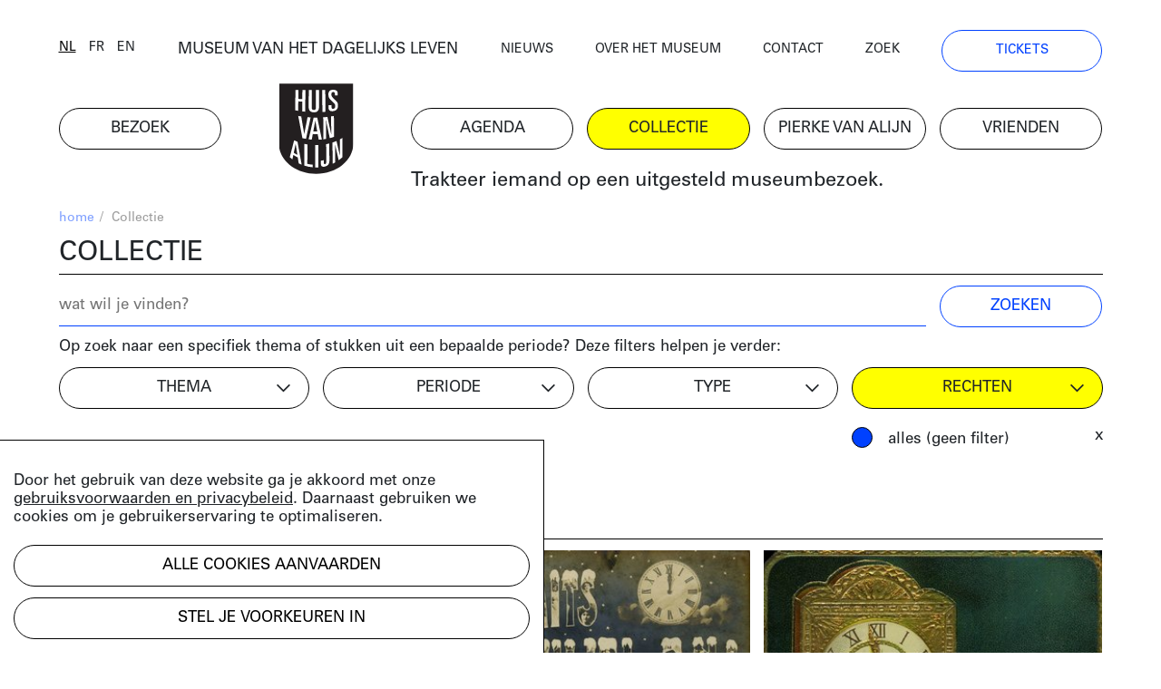

--- FILE ---
content_type: text/html; charset=UTF-8
request_url: https://huisvanalijn.be/nl/collecties?&tags%5B%5D=1427
body_size: 7841
content:
<!DOCTYPE html>
<html lang="nl">
<head>
    <!-- Google Tag Manager -->
    <script>(function(w,d,s,l,i){w[l]=w[l]||[];w[l].push({'gtm.start':
    new Date().getTime(),event:'gtm.js'});var f=d.getElementsByTagName(s)[0],
    j=d.createElement(s),dl=l!='dataLayer'?'&l='+l:'';j.async=true;j.src=
    'https://www.googletagmanager.com/gtm.js?id='+i+dl;f.parentNode.insertBefore(j,f);
    })(window,document,'script','dataLayer','GTM-PV8G7MP');</script>
    <!-- End Google Tag Manager -->

    <meta charset="utf-8">
    <title>collectie | Huis van Alijn</title>
    <meta http-equiv="X-UA-Compatible" content="IE=edge" />

    <meta name="generator" content="Code d'Or bvba - https://codedor.be" >
    <meta name="viewport" content="width=device-width, initial-scale=1.0">
    <meta name="google-site-verification"
        content="whKX0T9yxLfr_lj1rnP66mEIaC3Z7mRuYUv_ATLBAF4" />

        
    
    
            <meta name="robots" content="noindex">
    
    <meta property="og:image" content="https://huisvanalijn.be/files/attachments/.6430/wl1200hp1200q85_Museum-van-het-dagelijks-leven-Michiel-Devijver.jpg"/><meta property="og:title" content="De collectie online"/><meta property="og:description" content="Doorzoek de rijke collectie van het Huis van Alijn over de rituelen, tradities en gewoontes uit het dagelijks leven vanaf de 20e eeuw."/><meta property="og:url" content="https://huisvanalijn.be/nl/collecties"/><meta property="og:type" content="website"/>    <meta name="title" content="De collectie online"/><meta name="description" content="Doorzoek de rijke collectie van het Huis van Alijn over de rituelen, tradities en gewoontes uit het dagelijks leven vanaf de 20e eeuw."/>
    <link href="/favicon.ico" type="image/x-icon" rel="icon"/><link href="/favicon.ico" type="image/x-icon" rel="shortcut icon"/>        <link rel="icon" sizes="192x192" href="https://huisvanalijn.be/img/touch-icon.png">
    <link rel="apple-touch-icon" href="https://huisvanalijn.be/img/touch-icon.png">

    <link rel="stylesheet" type="text/css" href="/css/website.590aa0cd4f0e1816ec7e.css" media="screen"/><link rel="stylesheet" type="text/css" href="/css/print.0734ffe80de839ab46ec.css" media="print"/>        </head>

<body>
    <!-- Google Tag Manager (noscript) -->
    <noscript><iframe src="https://www.googletagmanager.com/ns.html?id=GTM-PV8G7MP"
    height="0" width="0" style="display:none;visibility:hidden"></iframe></noscript>
    <!-- End Google Tag Manager (noscript) -->
            
<header class="header  hidden-print">
<button class="fal fa-bars navigation-toggle"></button>
    <div class="header--desktop">
        <div class="container">
            <div class="header--clone">
                <div class="h4">
                    <a href="/nl/museum-van-het-dagelijks-leven">MUSEUM VAN HET DAGELIJKS LEVEN</a>                </div>
                <a href="/" class="logo"><img src="/img/logo.svg" alt=""/></a>            </div>
        </div>
        <div class="container">
            <div class="row">
                <div class="col-12 order-lg-12">
                    <nav class="navigation--main">
                        <ul class="list-unstyled row"><li class="col-6 col-lg-2"><a href="/nl/bezoek" title="Bezoek"><span>Bezoek</span></a></li><li id="link--home" class="col-6 col-lg-2"><a href="/nl" title="Home"><span>Home</span></a></li><li class="col-6 col-lg-2"><a href="/nl/agenda" title="Agenda"><span>Agenda</span></a></li><li class="col-6 col-lg-2 active"><a href="/nl/collecties-landing" title="Collectie"><span>Collectie</span></a></li><li class="col-6 col-lg-2"><a href="/nl/pierke-van-alijn" title="Pierke van Alijn"><span>Pierke van Alijn</span></a></li><li class="col-6 col-lg-2"><a href="/nl/vrienden-van-alijn" title="Vrienden"><span>Vrienden</span></a></li><li id="link--join" class="col-6 col-lg-2"><a href="/nl/tickets" title="Tickets"><span>Tickets</span></a></li></ul>                    </nav>
                </div>
                <div class="col-12 order-lg-1">
                    <div class="header--top">
                        <div class="row">
                            <div class="col-6 col-lg-auto flex-end">
                            <div class="langselect">
        <ul class="list-unstyled">
                    <li class="active">                <a href="/switch-locale/nl/nl/collecties?tags%5B0%5D=1427" class="js-lang-switch" data-locale="nl">nl</a>            </li>
                    <li>                <a href="/switch-locale/fr/nl/collecties?tags%5B0%5D=1427" class="js-lang-switch" data-locale="fr">fr</a>            </li>
                    <li>                <a href="/switch-locale/en/nl/collecties?tags%5B0%5D=1427" class="js-lang-switch" data-locale="en">en</a>            </li>
            </ul>
</div>
                            </div>
                            <div class="col-lg-4 text-center d-none d-lg-block">
                                <a href="/nl/museum-van-het-dagelijks-leven">MUSEUM VAN HET DAGELIJKS LEVEN</a>                            </div>
                            <div class="col-6 col-lg">
                                <nav class="navigation--top">
                                    <ul class="list-unstyled"><li><a href="/nl/nieuws" title="Nieuws"><span>Nieuws</span></a></li><li><a href="/nl/over-het-museum" title="Over het museum"><span>Over het museum</span></a></li><li><a href="/nl/contact" title="Contact"><span>Contact</span></a></li><li><a href="/nl/zoeken" title="Zoek"><span>Zoek</span></a></li><li class="d-none d-lg-block"><a href="/nl/tickets" title="Tickets"><span>Tickets</span></a></li></ul>                                </nav>
                            </div>
                        </div>
                    </div>
                </div>
            </div>
            <div class="row mb-small">
                                    <div class="col-lg-8 offset-lg-4 d-none d-lg-block">
                        <div class="js-quote-carousel carousel--quote">
            <div class="header--intro-text">
            <a href="/nl/nieuws/2019/11/trakteer-iemand-op-een-uitgesteld-museumbezoek">Trakteer iemand op een uitgesteld museumbezoek.</a>        </div>
    </div>                    </div>
                            </div>
        </div>
    </div>
    <div class="header--mobile">
        <div class="container">
            <div class="h4">
                <a href="/nl/museum-van-het-dagelijks-leven">MUSEUM VAN HET DAGELIJKS LEVEN</a>            </div>
            <a href="/" class="logo"><img src="/img/logo.svg" alt=""/></a>        </div>
    </div>
    <div class="container">
                    <div class="d-lg-none my-4">
                <div class="js-quote-carousel carousel--quote">
            <div class="header--intro-text text-left">
            <a href="/nl/nieuws/2019/11/trakteer-iemand-op-een-uitgesteld-museumbezoek">Trakteer iemand op een uitgesteld museumbezoek.</a>        </div>
    </div>            </div>
            </div>
</header>
    <div class="mb-big">
        

<div class="container">
    <div class="text-small mb-small hidden-print">
    <div class="row justify-content-end">
        <div class="col-12 col-md">
            <ul class="list-unstyled breadcrumb mb-small"><li><a href="/nl" title="Home">home</a><span class="divider"> / </span></li><li class="active">Collectie</li></ul>        </div>
            </div>
</div>
    <h1>collectie</h1>
    <form action="/nl/collecties?tags%5B0%5D=1427" class="form js-search-form" data-url="" novalidate="novalidate" id="FilterSearchIndexForm" method="post" accept-charset="utf-8"><div style="display:none;"><input type="hidden" name="_method" value="POST"/></div>    <div class="row">
        <div class="col-sm-8 col-lg-10">
            <div class="mb-small mb-md-0"><input name="data[FilterSearch][search]" class="form-control" placeholder="wat wil je vinden?" type="search" id="FilterSearchSearch"/></div>        </div>
        <div class="col-sm-4 col-lg-2">
            <div class="submit"><input class="btn btn--blue" type="submit" value="zoeken"/></div>        </div>
    </div>
</form>    <div class="row">
        <div class="col-sm mb-small">
            Op zoek naar een specifiek thema of stukken uit een bepaalde periode?  Deze filters helpen je verder:        </div>
    </div>


<form action="/nl/collecties?tags%5B0%5D=1427" class="filter-form filter-form--alt collection-filters mb-big" novalidate="novalidate" id="CollectionFilterIndexForm" method="post" accept-charset="utf-8"><div style="display:none;"><input type="hidden" name="_method" value="POST"/></div>    <div class="row">
        <div class="col-sm-6 col-lg-3">
            <div class="form-checkbox w-100">
                <span class="btn btn--dropdown">
                    thema                </span>
                <div class="filter-block js-filter" data-filter-type="collections[]"><input type="hidden" name="data[CollectionFilter][theme_filter]" value="" id="CollectionFilterThemeFilter"/>

<label for="CollectionFilterThemeFilter21" class="form-control"><input type="checkbox" name="data[CollectionFilter][theme_filter][]" data-label="1 April" value="21" id="CollectionFilterThemeFilter21" /> 1 April (137)</label>
<label for="CollectionFilterThemeFilter14" class="form-control"><input type="checkbox" name="data[CollectionFilter][theme_filter][]" data-label="Roken" value="14" id="CollectionFilterThemeFilter14" /> Rook (45)</label>
<label for="CollectionFilterThemeFilter8" class="form-control"><input type="checkbox" name="data[CollectionFilter][theme_filter][]" data-label="Rouwen" value="8" id="CollectionFilterThemeFilter8" /> Rouwen (99)</label>
<label for="CollectionFilterThemeFilter29" class="form-control"><input type="checkbox" name="data[CollectionFilter][theme_filter][]" data-label="School" value="29" id="CollectionFilterThemeFilter29" /> School (383)</label>
<label for="CollectionFilterThemeFilter2" class="form-control"><input type="checkbox" name="data[CollectionFilter][theme_filter][]" data-label="Sinterklaas" value="2" id="CollectionFilterThemeFilter2" /> Sinterklaas (463)</label>
<label for="CollectionFilterThemeFilter28" class="form-control"><input type="checkbox" name="data[CollectionFilter][theme_filter][]" data-label="Speelgoed" value="28" id="CollectionFilterThemeFilter28" /> Speelgoed (1251)</label>
<label for="CollectionFilterThemeFilter26" class="form-control"><input type="checkbox" name="data[CollectionFilter][theme_filter][]" data-label="Vakantie" value="26" id="CollectionFilterThemeFilter26" /> Vakantie (699)</label>
<label for="CollectionFilterThemeFilter19" class="form-control"><input type="checkbox" name="data[CollectionFilter][theme_filter][]" data-label="Valentijn" value="19" id="CollectionFilterThemeFilter19" /> Valentijn (141)</label>
<label for="CollectionFilterThemeFilter27" class="form-control"><input type="checkbox" name="data[CollectionFilter][theme_filter][]" data-label="Verjaardag" value="27" id="CollectionFilterThemeFilter27" /> Verjaardag (145)</label>
<label for="CollectionFilterThemeFilter32" class="form-control"><input type="checkbox" name="data[CollectionFilter][theme_filter][]" data-label="Vervoer" value="32" id="CollectionFilterThemeFilter32" /> Vervoer (782)</label>
<label for="CollectionFilterThemeFilter15" class="form-control"><input type="checkbox" name="data[CollectionFilter][theme_filter][]" data-label="Voeding" value="15" id="CollectionFilterThemeFilter15" /> Voeding (123)</label>
<label for="CollectionFilterThemeFilter30" class="form-control"><input type="checkbox" name="data[CollectionFilter][theme_filter][]" data-label="Zesdaagse" value="30" id="CollectionFilterThemeFilter30" /> Zesdaagse (115)</label>
<label for="CollectionFilterThemeFilter24" class="form-control"><input type="checkbox" name="data[CollectionFilter][theme_filter][]" data-label="Bloemen" value="24" id="CollectionFilterThemeFilter24" /> Bloemen (388)</label>
<label for="CollectionFilterThemeFilter20" class="form-control"><input type="checkbox" name="data[CollectionFilter][theme_filter][]" data-label="Carnaval" value="20" id="CollectionFilterThemeFilter20" /> Carnaval (37)</label>
<label for="CollectionFilterThemeFilter16" class="form-control"><input type="checkbox" name="data[CollectionFilter][theme_filter][]" data-label="Circus" value="16" id="CollectionFilterThemeFilter16" /> Circus (2212)</label>
<label for="CollectionFilterThemeFilter9" class="form-control"><input type="checkbox" name="data[CollectionFilter][theme_filter][]" data-label="Communie" value="9" id="CollectionFilterThemeFilter9" /> Communie (312)</label>
<label for="CollectionFilterThemeFilter6" class="form-control"><input type="checkbox" name="data[CollectionFilter][theme_filter][]" data-label="Driekoningen" value="6" id="CollectionFilterThemeFilter6" /> Driekoningen (15)</label>
<label for="CollectionFilterThemeFilter7" class="form-control"><input type="checkbox" name="data[CollectionFilter][theme_filter][]" data-label="Geboorte" value="7" id="CollectionFilterThemeFilter7" /> Geboorte (275)</label>
<label for="CollectionFilterThemeFilter35" class="form-control"><input type="checkbox" name="data[CollectionFilter][theme_filter][]" data-label="Gezondheid" value="35" id="CollectionFilterThemeFilter35" /> Gezondheid (287)</label>
<label for="CollectionFilterThemeFilter23" class="form-control"><input type="checkbox" name="data[CollectionFilter][theme_filter][]" data-label="Huisdier" value="23" id="CollectionFilterThemeFilter23" /> Huisdier (111)</label>
<label for="CollectionFilterThemeFilter13" class="form-control"><input type="checkbox" name="data[CollectionFilter][theme_filter][]" data-label="Huishouden" value="13" id="CollectionFilterThemeFilter13" /> Huishouden (427)</label>
<label for="CollectionFilterThemeFilter10" class="form-control"><input type="checkbox" name="data[CollectionFilter][theme_filter][]" data-label="Huwelijk" value="10" id="CollectionFilterThemeFilter10" /> Huwelijk (540)</label>
<label for="CollectionFilterThemeFilter11" class="form-control"><input type="checkbox" name="data[CollectionFilter][theme_filter][]" data-label="Kermis" value="11" id="CollectionFilterThemeFilter11" /> Kermis (343)</label>
<label for="CollectionFilterThemeFilter5" class="form-control"><input type="checkbox" name="data[CollectionFilter][theme_filter][]" data-label="Kerstmis" value="5" id="CollectionFilterThemeFilter5" /> Kerstmis (124)</label>
<label for="CollectionFilterThemeFilter31" class="form-control"><input type="checkbox" name="data[CollectionFilter][theme_filter][]" data-label="Koffie" value="31" id="CollectionFilterThemeFilter31" /> Koffie (66)</label>
<label for="CollectionFilterThemeFilter17" class="form-control"><input type="checkbox" name="data[CollectionFilter][theme_filter][]" data-label="Legerdienst" value="17" id="CollectionFilterThemeFilter17" /> Legerdienst (297)</label>
<label for="CollectionFilterThemeFilter25" class="form-control"><input type="checkbox" name="data[CollectionFilter][theme_filter][]" data-label="Moederdag en Vaderdag" value="25" id="CollectionFilterThemeFilter25" /> Moederdag en Vaderdag (33)</label>
<label for="CollectionFilterThemeFilter3" class="form-control"><input type="checkbox" name="data[CollectionFilter][theme_filter][]" data-label="Nieuwjaar" value="3" id="CollectionFilterThemeFilter3" /> Nieuwjaar (263)</label>
<label for="CollectionFilterThemeFilter33" class="form-control"><input type="checkbox" name="data[CollectionFilter][theme_filter][]" data-label="Optocht" value="33" id="CollectionFilterThemeFilter33" /> Optocht (227)</label>
<label for="CollectionFilterThemeFilter22" class="form-control"><input type="checkbox" name="data[CollectionFilter][theme_filter][]" data-label="Pasen" value="22" id="CollectionFilterThemeFilter22" /> Pasen (111)</label>
<label for="CollectionFilterThemeFilter4" class="form-control"><input type="checkbox" name="data[CollectionFilter][theme_filter][]" data-label="Poppenspel" value="4" id="CollectionFilterThemeFilter4" /> Poppenspel (505)</label>
</div>            </div>
            <ul
            class="list-unstyled active-filter-list js-filter-list mb-0"
            data-filter-type="tags"></ul>
        </div>
        <div class="col-sm-6 col-lg-3">
            <div class="form-checkbox w-100">
            <span class="btn btn--dropdown">
                periode            </span>
            <div class="filter-block js-filter" data-filter-type="tags[]"><input type="hidden" name="data[CollectionFilter][time_filter]" value="" id="CollectionFilterTimeFilter"/>

<label for="CollectionFilterTimeFilter570" class="form-control"><input type="checkbox" name="data[CollectionFilter][time_filter][]" data-label="Periode | 18de eeuw" value="570" id="CollectionFilterTimeFilter570" /> 18de eeuw (2)</label>
<label for="CollectionFilterTimeFilter5" class="form-control"><input type="checkbox" name="data[CollectionFilter][time_filter][]" data-label="Periode | 19de eeuw" value="5" id="CollectionFilterTimeFilter5" /> 19de eeuw (338)</label>
<label for="CollectionFilterTimeFilter4766" class="form-control"><input type="checkbox" name="data[CollectionFilter][time_filter][]" data-label="Periode | jaren 1870" value="4766" id="CollectionFilterTimeFilter4766" /> jaren 1870 (1)</label>
<label for="CollectionFilterTimeFilter116" class="form-control"><input type="checkbox" name="data[CollectionFilter][time_filter][]" data-label="Periode | jaren 1880" value="116" id="CollectionFilterTimeFilter116" /> jaren 1880 (20)</label>
<label for="CollectionFilterTimeFilter154" class="form-control"><input type="checkbox" name="data[CollectionFilter][time_filter][]" data-label="Periode | jaren 1890" value="154" id="CollectionFilterTimeFilter154" /> jaren 1890 (131)</label>
<label for="CollectionFilterTimeFilter44" class="form-control"><input type="checkbox" name="data[CollectionFilter][time_filter][]" data-label="Periode | jaren 1900" value="44" id="CollectionFilterTimeFilter44" /> jaren 1900 (347)</label>
<label for="CollectionFilterTimeFilter10" class="form-control"><input type="checkbox" name="data[CollectionFilter][time_filter][]" data-label="Periode | jaren 1910" value="10" id="CollectionFilterTimeFilter10" /> jaren 1910 (381)</label>
<label for="CollectionFilterTimeFilter31" class="form-control"><input type="checkbox" name="data[CollectionFilter][time_filter][]" data-label="Periode | jaren 1920" value="31" id="CollectionFilterTimeFilter31" /> jaren 1920 (441)</label>
<label for="CollectionFilterTimeFilter135" class="form-control"><input type="checkbox" name="data[CollectionFilter][time_filter][]" data-label="Periode | jaren 1930" value="135" id="CollectionFilterTimeFilter135" /> jaren 1930 (566)</label>
<label for="CollectionFilterTimeFilter51" class="form-control"><input type="checkbox" name="data[CollectionFilter][time_filter][]" data-label="Periode | jaren 1940" value="51" id="CollectionFilterTimeFilter51" /> jaren 1940 (765)</label>
<label for="CollectionFilterTimeFilter56" class="form-control"><input type="checkbox" name="data[CollectionFilter][time_filter][]" data-label="Periode | jaren 1950" value="56" id="CollectionFilterTimeFilter56" /> jaren 1950 (1538)</label>
<label for="CollectionFilterTimeFilter17" class="form-control"><input type="checkbox" name="data[CollectionFilter][time_filter][]" data-label="Periode | jaren 1960" value="17" id="CollectionFilterTimeFilter17" /> jaren 1960 (1357)</label>
<label for="CollectionFilterTimeFilter70" class="form-control"><input type="checkbox" name="data[CollectionFilter][time_filter][]" data-label="Periode | jaren 1970" value="70" id="CollectionFilterTimeFilter70" /> jaren 1970 (984)</label>
<label for="CollectionFilterTimeFilter47" class="form-control"><input type="checkbox" name="data[CollectionFilter][time_filter][]" data-label="Periode | jaren 1980" value="47" id="CollectionFilterTimeFilter47" /> jaren 1980 (714)</label>
<label for="CollectionFilterTimeFilter184" class="form-control"><input type="checkbox" name="data[CollectionFilter][time_filter][]" data-label="Periode | jaren 1990" value="184" id="CollectionFilterTimeFilter184" /> jaren 1990 (397)</label>
<label for="CollectionFilterTimeFilter824" class="form-control"><input type="checkbox" name="data[CollectionFilter][time_filter][]" data-label="Periode | jaren 2000" value="824" id="CollectionFilterTimeFilter824" /> jaren 2000 (70)</label>
<label for="CollectionFilterTimeFilter2571" class="form-control"><input type="checkbox" name="data[CollectionFilter][time_filter][]" data-label="Periode | jaren 2010" value="2571" id="CollectionFilterTimeFilter2571" /> jaren 2010 (11)</label>
<label for="CollectionFilterTimeFilter3667" class="form-control"><input type="checkbox" name="data[CollectionFilter][time_filter][]" data-label="Periode | jaren 2020" value="3667" id="CollectionFilterTimeFilter3667" /> jaren 2020 (21)</label>
</div>            </div>
            <ul
            class="list-unstyled active-filter-list js-filter-list mb-0"
            data-filter-type="time"></ul>
        </div>
        <div class="col-sm-6 col-lg-3">
            <div class="form-checkbox w-100">
            <span class="btn btn--dropdown">
                type            </span>
            <div class="filter-block js-filter" data-filter-type="mediums[]"><input type="hidden" name="data[CollectionFilter][mediums_filter]" value="" id="CollectionFilterMediumsFilter"/>

<label for="CollectionFilterMediumsFilterVerhaal" class="form-control"><input type="checkbox" name="data[CollectionFilter][mediums_filter][]" data-label="verhaal" value="verhaal" id="CollectionFilterMediumsFilterVerhaal" /> artikel (84)</label>
<label for="CollectionFilterMediumsFilterFoto" class="form-control"><input type="checkbox" name="data[CollectionFilter][mediums_filter][]" data-label="foto" value="foto" id="CollectionFilterMediumsFilterFoto" /> foto (5365)</label>
<label for="CollectionFilterMediumsFilterVideo" class="form-control"><input type="checkbox" name="data[CollectionFilter][mediums_filter][]" data-label="video" value="video" id="CollectionFilterMediumsFilterVideo" /> video (266)</label>
<label for="CollectionFilterMediumsFilterAudio" class="form-control"><input type="checkbox" name="data[CollectionFilter][mediums_filter][]" data-label="audio" value="audio" id="CollectionFilterMediumsFilterAudio" /> audio (200)</label>
<label for="CollectionFilterMediumsFilterObject" class="form-control"><input type="checkbox" name="data[CollectionFilter][mediums_filter][]" data-label="object" value="object" id="CollectionFilterMediumsFilterObject" /> object  (2105)</label>
<label for="CollectionFilterMediumsFilterDocument" class="form-control"><input type="checkbox" name="data[CollectionFilter][mediums_filter][]" data-label="document" value="document" id="CollectionFilterMediumsFilterDocument" /> document (1971)</label>
</div>            </div>
            <ul
            class="list-unstyled active-filter-list js-filter-list mb-0"
            data-filter-type="mediums"></ul>
        </div>
        <div class="col-sm-6 col-lg-3">
            <div class="form-radiobutton filter-options-block">
                <span class="btn btn--dropdown">
                    rechten                </span>
                <div
                class="filter-block js-filter"
                data-filter-type="license"
                data-filter-count="single">
                                                                    <label
                        for="all"
                        class="d-block form-control">
                            <input
                                checked                                type="radio"
                                id="all"
                                name="filter"
                                data-label="all_licences"
                                value="">
                            alles (geen filter)                        </label>
                                                                    <label
                        for="1"
                        class="d-block form-control">
                            <input
                                                                type="radio"
                                id="1"
                                name="filter"
                                data-label="has_rights"
                                value="1">
                            rechthebbend                        </label>
                                                                    <label
                        for="0"
                        class="d-block form-control">
                            <input
                                                                type="radio"
                                id="0"
                                name="filter"
                                data-label="free_of_rights"
                                value="0">
                            vrij van rechten                        </label>
                                    </div>
            </div>
            <ul
            class="list-unstyled active-filter-list js-filter-list mb-0"
            data-filter-type="license" data-filter-count="single"></ul>
        </div>
        <div class="col-sm-6 offset-sm-6 d-lg-none">
            <div class="submit"><input type="submit" class="btn btn--blue w-100 mb-small" value="gebruik filters"/></div>        </div>
    </div>
</form>
<div class="events-index-ajax">
        <h2 class="h1">
        6 resultaten    </h2>
    <div class="js-loading-container d-none mt-4">
        [collection.loading results...]    </div>
    <div class="grid-row grid js-event-grid mb-big">
                <div class="grid-sizer col-md-6 col-lg-4"></div>
<div class="grid-item col-md-6 col-lg-4">
    <div class="grid-item-content mb-small ">
        <div class="row">
    <div class="col-12">
                    
<a class="d-block pos-rel" href="/nl/collectie-item/gelukkig-nieuwjaar-6?searchUrl=%2Fnl%2Fcollecties%3Ftags%255B0%255D%3D1427&amp;search-id=23e418263593adca208c0a777fb0a56f">
    <img src="/files/attachments/.3223/w360q85_postkaart.jpg" class="img-fluid mb-small" width="360" alt="postkaart" title="postkaart"/>                </a>
            </div>
    <div class="col-12">
        <p class="h4 event-block--category">
                        document        </p>
                    <h4 class="h2">Gelukkig nieuwjaar</h4>
                        <div>
                <a href="/nl/collectie-item/gelukkig-nieuwjaar-6?searchUrl=%2Fnl%2Fcollecties%3Ftags%255B0%255D%3D1427&amp;search-id=23e418263593adca208c0a777fb0a56f" class="btn btn--link">bekijk het document</a>            </div>
            </div>
</div>
    </div>
</div>
<div class="grid-sizer col-md-6 col-lg-4"></div>
<div class="grid-item col-md-6 col-lg-4">
    <div class="grid-item-content mb-small ">
        <div class="row">
    <div class="col-12">
                    
<a class="d-block pos-rel" href="/nl/collectie-item/souhaits-de-nouvel-an?searchUrl=%2Fnl%2Fcollecties%3Ftags%255B0%255D%3D1427&amp;search-id=23e418263593adca208c0a777fb0a56f">
    <img src="/files/attachments/.3204/w360q85_postkaart.jpg" class="img-fluid mb-small" width="360" alt="postkaart" title="postkaart"/>                </a>
            </div>
    <div class="col-12">
        <p class="h4 event-block--category">
                        document        </p>
                    <h4 class="h2">Souhaits de nouvel an</h4>
                        <div>
                <a href="/nl/collectie-item/souhaits-de-nouvel-an?searchUrl=%2Fnl%2Fcollecties%3Ftags%255B0%255D%3D1427&amp;search-id=23e418263593adca208c0a777fb0a56f" class="btn btn--link">bekijk het document</a>            </div>
            </div>
</div>
    </div>
</div>
<div class="grid-sizer col-md-6 col-lg-4"></div>
<div class="grid-item col-md-6 col-lg-4">
    <div class="grid-item-content mb-small ">
        <div class="row">
    <div class="col-12">
                    
<a class="d-block pos-rel" href="/nl/collectie-item/zalig-nieuwjaar?searchUrl=%2Fnl%2Fcollecties%3Ftags%255B0%255D%3D1427&amp;search-id=23e418263593adca208c0a777fb0a56f">
    <img src="/files/attachments/.3190/w360q85_postkaart.jpg" class="img-fluid mb-small" width="360" alt="postkaart" title="postkaart"/>                </a>
            </div>
    <div class="col-12">
        <p class="h4 event-block--category">
                        document        </p>
                    <h4 class="h2">Zalig Nieuwjaar</h4>
                        <div>
                <a href="/nl/collectie-item/zalig-nieuwjaar?searchUrl=%2Fnl%2Fcollecties%3Ftags%255B0%255D%3D1427&amp;search-id=23e418263593adca208c0a777fb0a56f" class="btn btn--link">bekijk het document</a>            </div>
            </div>
</div>
    </div>
</div>
<div class="grid-sizer col-md-6 col-lg-4"></div>
<div class="grid-item col-md-6 col-lg-4">
    <div class="grid-item-content mb-small ">
        <div class="row">
    <div class="col-12">
                    
<a class="d-block pos-rel" href="/nl/collectie-item/bonne-annee-23?searchUrl=%2Fnl%2Fcollecties%3Ftags%255B0%255D%3D1427&amp;search-id=23e418263593adca208c0a777fb0a56f">
    <img src="/files/attachments/.3183/w360q85_postkaart.jpg" class="img-fluid mb-small" width="360" alt="postkaart" title="postkaart"/>                </a>
            </div>
    <div class="col-12">
        <p class="h4 event-block--category">
                        document        </p>
                    <h4 class="h2">Bonne année</h4>
                        <div>
                <a href="/nl/collectie-item/bonne-annee-23?searchUrl=%2Fnl%2Fcollecties%3Ftags%255B0%255D%3D1427&amp;search-id=23e418263593adca208c0a777fb0a56f" class="btn btn--link">bekijk het document</a>            </div>
            </div>
</div>
    </div>
</div>
<div class="grid-sizer col-md-6 col-lg-4"></div>
<div class="grid-item col-md-6 col-lg-4">
    <div class="grid-item-content mb-small ">
        <div class="row">
    <div class="col-12">
                    
<a class="d-block pos-rel" href="/nl/collectie-item/bonne-annee-18?searchUrl=%2Fnl%2Fcollecties%3Ftags%255B0%255D%3D1427&amp;search-id=23e418263593adca208c0a777fb0a56f">
    <img src="/files/attachments/.3160/w360q85_postkaart.jpg" class="img-fluid mb-small" width="360" alt="postkaart" title="postkaart"/>                </a>
            </div>
    <div class="col-12">
        <p class="h4 event-block--category">
                        document        </p>
                    <h4 class="h2">Bonne année</h4>
                        <div>
                <a href="/nl/collectie-item/bonne-annee-18?searchUrl=%2Fnl%2Fcollecties%3Ftags%255B0%255D%3D1427&amp;search-id=23e418263593adca208c0a777fb0a56f" class="btn btn--link">bekijk het document</a>            </div>
            </div>
</div>
    </div>
</div>
<div class="grid-sizer col-md-6 col-lg-4"></div>
<div class="grid-item col-md-6 col-lg-4">
    <div class="grid-item-content mb-small ">
        <div class="row">
    <div class="col-12">
                    
<a class="d-block pos-rel" href="/nl/collectie-item/bonne-annee-14?searchUrl=%2Fnl%2Fcollecties%3Ftags%255B0%255D%3D1427&amp;search-id=23e418263593adca208c0a777fb0a56f">
    <img src="/files/attachments/.3147/w360q85_postkaart.jpg" class="img-fluid mb-small" width="360" alt="postkaart" title="postkaart"/>                </a>
            </div>
    <div class="col-12">
        <p class="h4 event-block--category">
                        document        </p>
                    <h4 class="h2">Bonne année</h4>
                        <div>
                <a href="/nl/collectie-item/bonne-annee-14?searchUrl=%2Fnl%2Fcollecties%3Ftags%255B0%255D%3D1427&amp;search-id=23e418263593adca208c0a777fb0a56f" class="btn btn--link">bekijk het document</a>            </div>
            </div>
</div>
    </div>
</div>
    </div>

    </div>

<h2 class="h1">Meer weten over de collectie?</h2>
<div class="row component-collection">
    <div class="order-md-12 col-md-5 col-lg-4 mb-small">
        <div>
            <div class="big-text">
                <h2>BEZOEK STUDIO ALIJN</h2>
<p>Kenniscentrum over het erfgoed van het dagelijks leven</p>
<p><a title="Studio Alijn" href="/nl/studio-alijn">Studio Alijn</a> is te bezoeken na afspraak tijdens weekdagen<br />van 10:00 tot 17:00 via <a href="mailto:studio@huisvanalijn.be">studio@huisvanalijn.be</a> of<br />T 09 235 38 00. </p>
<p>Adres Studio Alijn<br />Kraanlei 69, 9000 Gent</p>            </div>
        </div>
    </div>
    <div class="order-md-1 col-md-7 col-lg-8">
        <img src="/files/attachments/.322/w1440h700zcCq85_img_8374_web_c_michiel_devijver_666a0a26dcbd26b80e6ed14b26532644.jpg" class="img-fluid mb-small" width="1440" height="700" alt="img_8374_web_c_michiel_devijver_666a0a26dcbd26b80e6ed14b26532644" title="img_8374_web_c_michiel_devijver_666a0a26dcbd26b80e6ed14b26532644"/>        <div class="small-text copyright-text--right">
                                </div>
    </div>
</div>

<div id="cookiewarning" class="cookie-notice">
    <div id="cookie-notice--general">
        <p><p>Door het gebruik van deze website ga je akkoord met onze <a href="/nl/gebruiksvoorwaarden-privacy" target="_blank" rel="noopener">gebruiksvoorwaarden en privacybeleid</a>. Daarnaast gebruiken we cookies om je gebruikerservaring te optimaliseren.</p></p>
        <button class="acceptAllCookie btn btn-primary mb-small" data-url="https://huisvanalijn.be/nl/cookie/add" data-cookieName="accepts_cookies_from_huisvanalijnbe">Alle cookies aanvaarden</button>        <button id="specific-cookies" class="btn btn-link">
            Stel je voorkeuren in        </button>
    </div>

    <div id="cookie-notice--specific">
        <button class="acceptAllCookie btn btn-primary mb-small" data-url="https://huisvanalijn.be/nl/cookie/add" data-cookieName="accepts_cookies_from_huisvanalijnbe"><span>Alle cookies aanvaarden</span></button>        <hr class="mb-small">

        <h3>
            Maak je keuze        </h3>
        <form action="/nl/cookie/add" id="SubmitCookie" data-cookieName="accepts_cookies_from_huisvanalijnbe" novalidate="novalidate" onsubmit="event.returnValue = false; return false;" method="post" accept-charset="utf-8"><div style="display:none;"><input type="hidden" name="_method" value="POST"/></div>                                                <div class="cookie-category">
                                                    <div class="checkbox">
                                <label>
                                    <input
                                        type="checkbox"
                                        checked=true
                                        disabled=true
                                    >
                                        Strikt noodzakelijke cookies                                </label>
                            </div>
                                                                    </div>
                                                                <div class="cookie-category">
                                                                                <div class="checkbox"><input type="hidden" name="data[functionele-cookies]" id="functionele-cookies_" value="0"/><label for="functionele-cookies" class=""><input type="checkbox" name="data[functionele-cookies]" class="" value="1" id="functionele-cookies"/> Functionele cookies</label></div>                                                                    </div>
                                                                <div class="cookie-category">
                                                                                <div class="checkbox"><input type="hidden" name="data[performance-cookies]" id="performance-cookies_" value="0"/><label for="performance-cookies" class=""><input type="checkbox" name="data[performance-cookies]" class="" value="1" id="performance-cookies"/> Performance cookies</label></div>                                                                    </div>
                                                                <div class="cookie-category">
                                                                                <div class="checkbox"><input type="hidden" name="data[marketingcookies]" id="marketingcookies_" value="0"/><label for="marketingcookies" class=""><input type="checkbox" name="data[marketingcookies]" class="" value="1" id="marketingcookies"/> Marketingcookies</label></div>                                                                    </div>
                            
            <hr class="mb-small">

            <button type="submit" class="btn mb-small">Voorkeuren opslaan</button>            <a href="/nl/cookie" class="btn btn--link" target="__blank">Meer weten</a>        </form>    </div>
</div>

</div>    </div>


                <div class="subscribe-block hidden-print hide-horizontal-overflow">
    <div class="container">
        <h2 class="h1">
            Blijf op de hoogte        </h2>
        <p>Volg het nieuws en de verhalen van het Huis van Alijn.</p>
        <a
            href="https://huisvanalijn.be/nl/nieuwsbrief"
            class="btn btn--blue btn--more-padding-x w-fit mb-30"
        >
            Schrijf je in op de nieuwsbrief        </a>
    </div>
</div>
    
    <div class="container hidden-print">
    <footer class="footer">
        <nav class="navigation--footer clearfix">
            <div class="row">
                <div class="order-md-1 col-md-4 col-lg-2 mb-small">
                    <h4>plan je bezoek</h4>
                    <ul class="list-unstyled"><li><a href="/nl/tickets" title="Online tickets"><span>Online tickets</span></a></li><li><a href="/nl/adres-en-bereikbaarheid" title="Adres"><span>Adres</span></a></li><li><a href="/nl/openingsuren" title="Openingsuren"><span>Openingsuren</span></a></li><li><a href="/nl/museumcafe" title="Museumcafé"><span>Museumcafé</span></a></li><li><a href="/nl/museumshop" title="Museumshop"><span>Museumshop</span></a></li></ul>                </div>
                <div class="order-md-2 col-md-4 col-lg-3 mb-small">
                    <h4>ontdek de collectie</h4>
                    <ul class="list-unstyled"><li><a href="/nl/collecties" title="Online collectie"><span>Online collectie</span></a></li><li><a href="/nl/studio-alijn" title="Studio Alijn"><span>Studio Alijn</span></a></li><li><a href="/nl/collectie-van-de-gentenaar" title="Collectie van de Gentenaar"><span>Collectie van de Gentenaar</span></a></li><li><a href="/nl/agenda/thuis-van-alijn" title="(T)Huis van Alijn"><span>(T)Huis van Alijn</span></a></li><li><a href="/nl/virtuele-rondleiding-mijn-legerdienst" title="Virtuele rondleiding Mijn Legerdienst"><span>Virtuele rondleiding Mijn Legerdienst</span></a></li></ul>                </div>
                <div class="order-md-4 col-md-4 col-lg-2 mb-small">
                    <h4>Outreach</h4>
                    <ul class="list-unstyled"><li><a href="/nl/outreachlab" title="Outreachlab"><span>Outreachlab</span></a></li><li><a href="/nl/huis-van-alijn-op-bezoek" title="Huis van Alijn op bezoek"><span>Huis van Alijn op bezoek</span></a></li><li><a href="/nl/welzijnsactiviteiten" title="Welzijnsactiviteiten"><span>Welzijnsactiviteiten</span></a></li></ul>                </div>
                <div class="order-md-5 col-md-4 col-lg-3 mb-small">
                    <h4>Contacteer ons</h4>
                    <ul class="list-unstyled"><li><a href="/nl/pers" title="Pers"><span>Pers</span></a></li><li><a href="/nl/schenkingen" title="Schenkingen"><span>Schenkingen</span></a></li><li><a href="/nl/zaalverhuur" title="Zaalverhuur"><span>Zaalverhuur</span></a></li><li><a href="/nl/team" title="Medewerkers"><span>Medewerkers</span></a></li><li><a href="/nl/bewaking" title="Bewaking"><span>Bewaking</span></a></li></ul>                </div>
                <div class="order-md-3 col-md-4 col-lg-2 navigation--footer-middle mb-small">
                    <h4>Groepen</h4>
                    <ul class="list-unstyled"><li><a href="/nl/bezoek-met-groep" title="Groepsaanbod"><span>Groepsaanbod</span></a></li></ul>                </div>
            </div>
        </nav>
        <div class="row justify-content-between">
            <div class="col-md-6 col-lg-9">
                <ul class="list-unstyled social-media-links"><li><a href="https://www.facebook.com/huisvanalijn" target="_blank" title="Facebook-official" data-label="facebook"><i class="fa fa-facebook-official"></i></a></li><li><a href="https://www.flickr.com/photos/huisvanalijn/" target="_blank" title="Flickr" data-label="flickr"><i class="fa fa-flickr"></i></a></li><li><a href="https://www.instagram.com/huisvanalijn/" target="_blank" title="Instagram" data-label="instagram"><i class="fa fa-instagram"></i></a></li><li><a href="https://www.linkedin.com/company/huisvanalijn" target="_blank" title="Linkedin" data-label="linkedin"><i class="fa fa-linkedin"></i></a></li><li><a href="https://www.youtube.com/channel/UCnE48PabsD-Uk_q4jY2xZ9Q" target="_blank" title="Youtube" data-label="youtube"><i class="fa fa-youtube"></i></a></li></ul>            </div>
            <div class="col-md-6 col-lg-3 text-right">
                <img src="/img/vlaamse-overheid.jpg" alt=""/>                <img src="/img/gent.jpg" alt=""/>            </div>
        </div>
        <div class="footer--bottom">
            <div class="row">
                <div class="col-12 col-lg-auto order-lg-12">
                    <ul class="list-unstyled navigation--footer-bottom"><li><a href="/nl/gebruiksvoorwaarden-privacy" title="Gebruiksvoorwaarden & Privacy"><span>Gebruiksvoorwaarden & Privacy</span></a></li><li><a href="/nl/gebruiksvoorwaarden-en-tijdelijk-bezoekersreglement" title="Bezoekersreglement"><span>Bezoekersreglement</span></a></li></ul>                </div>
                <div class="col-12 col-lg order-lg-1">
                    &copy; 2026 Huis van Alijn                    <a href="https://codedor.be/" target="_blank" class="codedor">
                        Development by Code d'Or
                    </a>
                </div>
            </div>
        </div>
    </footer>
</div>
    <script type="text/javascript">
    var translations = {"eventRegistrationPersonAmount":"Hoeveel personen wil je inschrijven?","eventRegistrationFirstName":"Voornaam","eventRegistrationFirstNameTooltip":"Vul hier je voornaam in","eventRegistrationLastName":"Naam","eventRegistrationLastNameTooltip":"Vul hier je naam in","eventRegistrationEmail":"E-mail","eventRegistrationEmailTooltip":"Vul een e-mailadres in waarop we je kunnen bereiken.","eventRegistrationPhone":"Telefoon","eventRegistrationPhoneTooltip":"Vul hier een telefoonnummer in waarop we je kunnen bereiken.","eventRegistrationSubmit":"Inschrijven","eventRegistrationFriend":"Ben je Vriend van Alijn?","eventRegistrationFriendTooltip":"Duid aan of je lid bent van de Vrienden van Alijn","eventRegistrationFirstNameRequired":"Voornaam vereist","eventRegistrationLastNameRequired":"Naam vereist","eventRegistrationPhoneRequired":"Telefoonnummer vereist","eventRegistrationEmailNotValid":"E-mailadres niet geldig","eventRegistrationSuccessMessage":"Bedankt voor het invullen, je ontvangt zo meteen een mail. Geen mail ontvangen? Bekijk je spamfolder.","eventRegistrationResetForm":"Nog mensen inschrijven? Vul het formulier opnieuw in.","eventRegistrationEmailRequired":"E-mailadres vereist","eventRegistrationPersonalInfo":"Contactgegevens","eventRegistrationPerson":"Persoon","eventRegistrationServerError":"[event_registration.form server error]","eventRegistrationGlobalServerError":"[event_registration.form Global server error]"}</script>

    <script>
        Webroot = "https:\/\/huisvanalijn.be\/";
    </script>
        <script
    src="https://maps.googleapis.com/maps/api/js?key=AIzaSyDobiDrImCgCKLndQ_eQxdKjwVFkqCLqL4&libraries=places">
    </script>

    <script type="text/javascript" src="/js/vendor.1e60b7912cf64406a0d8.js"></script>
    <script type="text/javascript" src="/js/main.75b40b353c110df8321f.js"></script>        <script type="text/javascript" src="/js/search.007c2a03ff11de7e59b3.js"></script><script type="text/javascript" src="/js/filter.4558dd9387b79c81c1a4.js"></script><script type="text/javascript" src="/utils/js/vendor_4eee39d803.js"></script><script type="text/javascript" src="/cookie/js/modal_c41e111591.js"></script><script type="text/javascript" src="/share/js/share_8fad09474d.js"></script></body>
</html>
